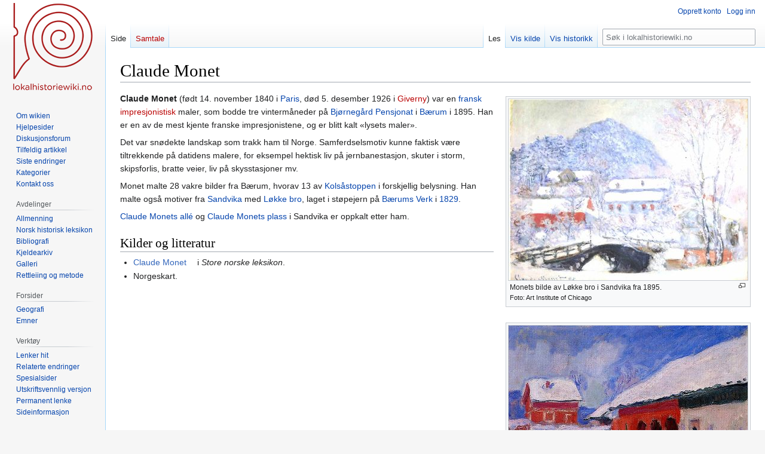

--- FILE ---
content_type: text/html; charset=UTF-8
request_url: https://lokalhistoriewiki.no/wiki/Claude_Monet
body_size: 6738
content:
<!DOCTYPE html>
<html class="client-nojs" lang="nb" dir="ltr">
<head>
<meta charset="UTF-8"/>
<title>Claude Monet – lokalhistoriewiki.no</title>
<script>document.documentElement.className="client-js";RLCONF={"wgBreakFrames":false,"wgSeparatorTransformTable":[",\t."," \t,"],"wgDigitTransformTable":["",""],"wgDefaultDateFormat":"dmy","wgMonthNames":["","januar","februar","mars","april","mai","juni","juli","august","september","oktober","november","desember"],"wgRequestId":"b332d6c77aebd210dfee2172","wgCSPNonce":false,"wgCanonicalNamespace":"","wgCanonicalSpecialPageName":false,"wgNamespaceNumber":0,"wgPageName":"Claude_Monet","wgTitle":"Claude Monet","wgCurRevisionId":2552617,"wgRevisionId":2552617,"wgArticleId":265424,"wgIsArticle":true,"wgIsRedirect":false,"wgAction":"view","wgUserName":null,"wgUserGroups":["*"],"wgCategories":["Artikler på bokmål","Personer","Frankrike","Bærum kommune","Kunstmalere","Fødsler i 1840","Dødsfall i 1926"],"wgPageContentLanguage":"nb","wgPageContentModel":"wikitext","wgRelevantPageName":"Claude_Monet","wgRelevantArticleId":265424,"wgIsProbablyEditable":false,"wgRelevantPageIsProbablyEditable":false,
"wgRestrictionEdit":[],"wgRestrictionMove":[],"wgVisualEditor":{"pageLanguageCode":"nb","pageLanguageDir":"ltr","pageVariantFallbacks":"nb"},"wgMFDisplayWikibaseDescriptions":{"search":false,"nearby":false,"watchlist":false,"tagline":false},"wgVector2022PreviewPages":[],"wgPopupsFlags":4,"wgEditSubmitButtonLabelPublish":false};RLSTATE={"site.styles":"ready","user.styles":"ready","user":"ready","user.options":"loading","skins.vector.styles.legacy":"ready","ext.visualEditor.desktopArticleTarget.noscript":"ready"};RLPAGEMODULES=["site","mediawiki.page.ready","skins.vector.legacy.js","ext.visualEditor.desktopArticleTarget.init","ext.visualEditor.targetLoader","ext.popups"];</script>
<script>(RLQ=window.RLQ||[]).push(function(){mw.loader.implement("user.options@12s5i",function($,jQuery,require,module){mw.user.tokens.set({"patrolToken":"+\\","watchToken":"+\\","csrfToken":"+\\"});});});</script>
<link rel="stylesheet" href="/load.php?lang=nb&amp;modules=ext.visualEditor.desktopArticleTarget.noscript%7Cskins.vector.styles.legacy&amp;only=styles&amp;skin=vector"/>
<script async="" src="/load.php?lang=nb&amp;modules=startup&amp;only=scripts&amp;raw=1&amp;skin=vector"></script>
<meta name="ResourceLoaderDynamicStyles" content=""/>
<link rel="stylesheet" href="/load.php?lang=nb&amp;modules=site.styles&amp;only=styles&amp;skin=vector"/>
<meta name="generator" content="MediaWiki 1.39.4"/>
<meta name="format-detection" content="telephone=no"/>
<meta property="og:image" content="https://lokalhistoriewiki.no/thumb.php?f=Monet_-_Sandviken%2C_Norwegen.jpg&amp;width=1200"/>
<meta property="og:image:width" content="1200"/>
<meta property="og:image:height" content="908"/>
<meta property="og:image" content="https://lokalhistoriewiki.no/thumb.php?f=Monet_-_Sandviken%2C_Norwegen.jpg&amp;width=800"/>
<meta property="og:image:width" content="800"/>
<meta property="og:image:height" content="606"/>
<meta property="og:image" content="https://lokalhistoriewiki.no/thumb.php?f=Monet_-_Sandviken%2C_Norwegen.jpg&amp;width=640"/>
<meta property="og:image:width" content="640"/>
<meta property="og:image:height" content="484"/>
<meta name="viewport" content="width=1000"/>
<link rel="icon" href="/favicon.ico"/>
<link rel="search" type="application/opensearchdescription+xml" href="/opensearch_desc.php" title="lokalhistoriewiki.no (nb)"/>
<link rel="EditURI" type="application/rsd+xml" href="https://lokalhistoriewiki.no/api.php?action=rsd"/>
<link rel="license" href="/wiki/Lokalhistoriewiki:Opphavsrett"/>
<link rel="alternate" type="application/atom+xml" title="lokalhistoriewiki.no Atom-mating" href="/index.php?title=Spesial:Siste_endringer&amp;feed=atom"/>
<!-- Google Tag Manager -->
<script>(function(w,d,s,l,i){w[l]=w[l]||[];w[l].push({'gtm.start':
new Date().getTime(),event:'gtm.js'});var f=d.getElementsByTagName(s)[0],
j=d.createElement(s),dl=l!='dataLayer'?'&l='+l:'';j.async=true;j.src=
'https://www.googletagmanager.com/gtm.js?id='+i+dl;f.parentNode.insertBefore(j,f);
})(window,document,'script','dataLayer','GTM-5V34M48');</script>
<!-- End Google Tag Manager -->
</head>
<body class="mediawiki ltr sitedir-ltr mw-hide-empty-elt ns-0 ns-subject page-Claude_Monet rootpage-Claude_Monet skin-vector action-view skin-vector-legacy vector-feature-language-in-header-enabled vector-feature-language-in-main-page-header-disabled vector-feature-language-alert-in-sidebar-disabled vector-feature-sticky-header-disabled vector-feature-sticky-header-edit-disabled vector-feature-table-of-contents-disabled vector-feature-visual-enhancement-next-disabled"><div id="mw-page-base" class="noprint"></div>
<div id="mw-head-base" class="noprint"></div>
<div id="content" class="mw-body" role="main">
	<a id="top"></a>
	<div id="siteNotice"></div>
	<div class="mw-indicators">
	</div>
	<h1 id="firstHeading" class="firstHeading mw-first-heading"><span class="mw-page-title-main">Claude Monet</span></h1>
	<div id="bodyContent" class="vector-body">
		<div id="siteSub" class="noprint">Fra lokalhistoriewiki.no</div>
		<div id="contentSub"></div>
		<div id="contentSub2"></div>
		
		<div id="jump-to-nav"></div>
		<a class="mw-jump-link" href="#mw-head">Hopp til navigering</a>
		<a class="mw-jump-link" href="#searchInput">Hopp til søk</a>
		<div id="mw-content-text" class="mw-body-content mw-content-ltr" lang="nb" dir="ltr"><!-- Google Tag Manager (noscript) -->
<noscript><iframe src="https://www.googletagmanager.com/ns.html?id=GTM-5V34M48"
height="0" width="0" style="display:none;visibility:hidden"></iframe></noscript>
<!-- End Google Tag Manager (noscript) --><div class="mw-parser-output"><div class="thumb tright"><div class="thumbinner" style="width:402px;"><a href="/wiki/Fil:Monet_-_Sandviken,_Norwegen.jpg" class="image"><img alt="" src="/thumb.php?f=Monet_-_Sandviken%2C_Norwegen.jpg&amp;width=400" decoding="async" width="400" height="303" class="thumbimage" srcset="/thumb.php?f=Monet_-_Sandviken%2C_Norwegen.jpg&amp;width=600 1.5x, /thumb.php?f=Monet_-_Sandviken%2C_Norwegen.jpg&amp;width=800 2x" /></a>  <div class="thumbcaption"><div class="magnify"><a href="/wiki/Fil:Monet_-_Sandviken,_Norwegen.jpg" class="internal" title="Forstørr"></a></div>Monets bilde av Løkke bro i Sandvika fra 1895. <div style="font-size:85%">    Foto:    Art Institute of Chicago  </div></div></div></div>
<div class="thumb tright"><div class="thumbinner" style="width:402px;"><a href="/wiki/Fil:Monet_red_houses_bjornegaard_snow_norway_1895.jpg" class="image"><img alt="" src="/thumb.php?f=Monet_red_houses_bjornegaard_snow_norway_1895.jpg&amp;width=400" decoding="async" width="400" height="323" class="thumbimage" srcset="/thumb.php?f=Monet_red_houses_bjornegaard_snow_norway_1895.jpg&amp;width=600 1.5x, /images/Monet_red_houses_bjornegaard_snow_norway_1895.jpg 2x" /></a>  <div class="thumbcaption"><div class="magnify"><a href="/wiki/Fil:Monet_red_houses_bjornegaard_snow_norway_1895.jpg" class="internal" title="Forstørr"></a></div>Claude Monets maleri av de røde bygningene på <a href="/wiki/Bj%C3%B8rneg%C3%A5rd_(g%C3%A5rd_i_B%C3%A6rum)" title="Bjørnegård (gård i Bærum)">Bjørnegård</a> hvor han bodde i pensjon hos <a href="/wiki/Jenny_Sandberg_Bj%C3%B8rnson" title="Jenny Sandberg Bjørnson">Jenny Bjørnson</a> vinteren 1895.</div></div></div>
<p><b><a class="mw-selflink selflink">Claude Monet</a></b> (født 14. november 1840 i <a href="/wiki/Paris" class="mw-redirect" title="Paris">Paris</a>, død 5. desember 1926 i <a href="/index.php?title=Giverny&amp;action=edit&amp;redlink=1" class="new" title="Giverny (siden finnes ikke)">Giverny</a>) var en <a href="/wiki/Fransk" title="Fransk">fransk</a> <a href="/index.php?title=Impresjonisme&amp;action=edit&amp;redlink=1" class="new" title="Impresjonisme (siden finnes ikke)">impresjonistisk</a> maler, som bodde tre vintermåneder på <a href="/wiki/Bj%C3%B8rneg%C3%A5rd_(g%C3%A5rd_i_B%C3%A6rum)" title="Bjørnegård (gård i Bærum)">Bjørnegård Pensjonat</a> i <a href="/wiki/B%C3%A6rum_kommune" title="Bærum kommune">Bærum</a> i 1895. Han er en av de mest kjente franske impresjonistene, og er blitt kalt «lysets maler».
</p><p>Det var snødekte landskap som trakk ham til Norge. Samferdselsmotiv kunne faktisk være tiltrekkende på datidens malere, for eksempel hektisk liv på jernbanestasjon, skuter i storm, skipsforlis, bratte veier, liv på skysstasjoner mv. 
</p><p>Monet malte 28 vakre bilder fra Bærum, hvorav 13 av <a href="/wiki/Kols%C3%A5stoppen" title="Kolsåstoppen">Kolsåstoppen</a> i forskjellig belysning. Han malte også motiver fra <a href="/wiki/Sandvika" title="Sandvika">Sandvika</a> med <a href="/wiki/L%C3%B8kke_bro_(B%C3%A6rum)" title="Løkke bro (Bærum)">Løkke bro</a>, laget i støpejern på <a href="/wiki/B%C3%A6rums_Verk" title="Bærums Verk">Bærums Verk</a> i <a href="/wiki/1829" title="1829">1829</a>.
</p><p><a href="/wiki/Claude_Monets_all%C3%A9" title="Claude Monets allé">Claude Monets allé</a> og <a href="/wiki/Claude_Monets_plass" title="Claude Monets plass">Claude Monets plass</a> i Sandvika er oppkalt etter ham.
</p>
<h2><span class="mw-headline" id="Kilder_og_litteratur">Kilder og litteratur</span></h2>
<ul><li><a rel="nofollow" class="external text" href="https://snl.no/Claude_Monet">Claude Monet</a> i <i>Store norske leksikon</i>.</li>
<li>Norgeskart.</li></ul>
<!-- 
NewPP limit report
Cached time: 20260117192946
Cache expiry: 86400
Reduced expiry: false
Complications: []
CPU time usage: 0.020 seconds
Real time usage: 0.027 seconds
Preprocessor visited node count: 118/1000000
Post‐expand include size: 1502/2097152 bytes
Template argument size: 382/2097152 bytes
Highest expansion depth: 7/100
Expensive parser function count: 0/100
Unstrip recursion depth: 0/20
Unstrip post‐expand size: 0/5000000 bytes
-->
<!--
Transclusion expansion time report (%,ms,calls,template)
100.00%    8.699      1 -total
 47.83%    4.161      2 Mal:Thumb
 26.26%    2.284      1 Mal:Bm
 21.86%    1.902      1 Mal:Ikke_hbr
-->

<!-- Saved in parser cache with key mediawiki-mw_:pcache:idhash:265424-0!canonical and timestamp 20260117192946 and revision id 2552617.
 -->
</div>
<div class="printfooter" data-nosnippet="">Hentet fra «<a dir="ltr" href="https://lokalhistoriewiki.no/index.php?title=Claude_Monet&amp;oldid=2552617">https://lokalhistoriewiki.no/index.php?title=Claude_Monet&amp;oldid=2552617</a>»</div></div>
		<div id="catlinks" class="catlinks" data-mw="interface"><div id="mw-normal-catlinks" class="mw-normal-catlinks"><a href="/wiki/Kategori:Kategorier" title="Kategori:Kategorier">Kategorier</a>: <ul><li><a href="/wiki/Kategori:Personer" title="Kategori:Personer">Personer</a></li><li><a href="/wiki/Kategori:Frankrike" title="Kategori:Frankrike">Frankrike</a></li><li><a href="/wiki/Kategori:B%C3%A6rum_kommune" title="Kategori:Bærum kommune">Bærum kommune</a></li><li><a href="/wiki/Kategori:Kunstmalere" title="Kategori:Kunstmalere">Kunstmalere</a></li><li><a href="/wiki/Kategori:F%C3%B8dsler_i_1840" title="Kategori:Fødsler i 1840">Fødsler i 1840</a></li><li><a href="/wiki/Kategori:D%C3%B8dsfall_i_1926" title="Kategori:Dødsfall i 1926">Dødsfall i 1926</a></li></ul></div><div id="mw-hidden-catlinks" class="mw-hidden-catlinks mw-hidden-cats-hidden">Skjult kategori: <ul><li><a href="/wiki/Kategori:Artikler_p%C3%A5_bokm%C3%A5l" title="Kategori:Artikler på bokmål">Artikler på bokmål</a></li></ul></div></div>
	</div>
</div>

<div id="mw-navigation">
	<h2>Navigasjonsmeny</h2>
	<div id="mw-head">
		

<nav id="p-personal" class="vector-menu mw-portlet mw-portlet-personal vector-user-menu-legacy" aria-labelledby="p-personal-label" role="navigation"  >
	<h3
		id="p-personal-label"
		
		class="vector-menu-heading "
	>
		<span class="vector-menu-heading-label">Personlige verktøy</span>
	</h3>
	<div class="vector-menu-content">
		
		<ul class="vector-menu-content-list"><li id="pt-createaccount" class="mw-list-item"><a href="/index.php?title=Spesial:Opprett_konto&amp;returnto=Claude+Monet" title="Du oppfordres til å opprette en konto og logge inn, men det er ikke obligatorisk"><span>Opprett konto</span></a></li><li id="pt-login" class="mw-list-item"><a href="/index.php?title=Spesial:Logg_inn&amp;returnto=Claude+Monet" title="Du trenger ikke å registrere deg for å lese innholdet, men for å kunne skrive og laste opp filer må du registrere deg og logge inn. [o]" accesskey="o"><span>Logg inn</span></a></li></ul>
		
	</div>
</nav>

		<div id="left-navigation">
			

<nav id="p-namespaces" class="vector-menu mw-portlet mw-portlet-namespaces vector-menu-tabs vector-menu-tabs-legacy" aria-labelledby="p-namespaces-label" role="navigation"  >
	<h3
		id="p-namespaces-label"
		
		class="vector-menu-heading "
	>
		<span class="vector-menu-heading-label">Navnerom</span>
	</h3>
	<div class="vector-menu-content">
		
		<ul class="vector-menu-content-list"><li id="ca-nstab-main" class="selected mw-list-item"><a href="/wiki/Claude_Monet" title="Vis innholdssiden [c]" accesskey="c"><span>Side</span></a></li><li id="ca-talk" class="new mw-list-item"><a href="/index.php?title=Samtale:Claude_Monet&amp;action=edit&amp;redlink=1" rel="discussion" title="Samtale om innholdssiden (siden finnes ikke) [t]" accesskey="t"><span>Samtale</span></a></li></ul>
		
	</div>
</nav>

			

<nav id="p-variants" class="vector-menu mw-portlet mw-portlet-variants emptyPortlet vector-menu-dropdown" aria-labelledby="p-variants-label" role="navigation"  >
	<input type="checkbox"
		id="p-variants-checkbox"
		role="button"
		aria-haspopup="true"
		data-event-name="ui.dropdown-p-variants"
		class="vector-menu-checkbox"
		aria-labelledby="p-variants-label"
	/>
	<label
		id="p-variants-label"
		 aria-label="Bytt språkvariant"
		class="vector-menu-heading "
	>
		<span class="vector-menu-heading-label">norsk bokmål</span>
	</label>
	<div class="vector-menu-content">
		
		<ul class="vector-menu-content-list"></ul>
		
	</div>
</nav>

		</div>
		<div id="right-navigation">
			

<nav id="p-views" class="vector-menu mw-portlet mw-portlet-views vector-menu-tabs vector-menu-tabs-legacy" aria-labelledby="p-views-label" role="navigation"  >
	<h3
		id="p-views-label"
		
		class="vector-menu-heading "
	>
		<span class="vector-menu-heading-label">Visninger</span>
	</h3>
	<div class="vector-menu-content">
		
		<ul class="vector-menu-content-list"><li id="ca-view" class="selected mw-list-item"><a href="/wiki/Claude_Monet"><span>Les</span></a></li><li id="ca-viewsource" class="mw-list-item"><a href="/index.php?title=Claude_Monet&amp;action=edit" title="Denne siden er beskyttet.&#10;Du kan se på kildeteksten [e]" accesskey="e"><span>Vis kilde</span></a></li><li id="ca-history" class="mw-list-item"><a href="/index.php?title=Claude_Monet&amp;action=history" title="Tidligere sideversjoner av denne siden [h]" accesskey="h"><span>Vis historikk</span></a></li></ul>
		
	</div>
</nav>

			

<nav id="p-cactions" class="vector-menu mw-portlet mw-portlet-cactions emptyPortlet vector-menu-dropdown" aria-labelledby="p-cactions-label" role="navigation"  title="Flere alternativer" >
	<input type="checkbox"
		id="p-cactions-checkbox"
		role="button"
		aria-haspopup="true"
		data-event-name="ui.dropdown-p-cactions"
		class="vector-menu-checkbox"
		aria-labelledby="p-cactions-label"
	/>
	<label
		id="p-cactions-label"
		
		class="vector-menu-heading "
	>
		<span class="vector-menu-heading-label">Mer</span>
	</label>
	<div class="vector-menu-content">
		
		<ul class="vector-menu-content-list"></ul>
		
	</div>
</nav>

			
<div id="p-search" role="search" class="vector-search-box-vue  vector-search-box-show-thumbnail vector-search-box-auto-expand-width vector-search-box">
	<div>
			<h3 >
				<label for="searchInput">Søk</label>
			</h3>
		<form action="/index.php" id="searchform"
			class="vector-search-box-form">
			<div id="simpleSearch"
				class="vector-search-box-inner"
				 data-search-loc="header-navigation">
				<input class="vector-search-box-input"
					 type="search" name="search" placeholder="Søk i lokalhistoriewiki.no" aria-label="Søk i lokalhistoriewiki.no" autocapitalize="sentences" title="Søk i lokalhistoriewiki.no [f]" accesskey="f" id="searchInput"
				>
				<input type="hidden" name="title" value="Spesial:Søk">
				<input id="mw-searchButton"
					 class="searchButton mw-fallbackSearchButton" type="submit" name="fulltext" title="Søk etter sider som innholder denne teksten" value="Søk">
				<input id="searchButton"
					 class="searchButton" type="submit" name="go" title="Gå til en side med dette navnet om den finnes" value="Gå">
			</div>
		</form>
	</div>
</div>

		</div>
	</div>
	

<div id="mw-panel">
	<div id="p-logo" role="banner">
		<a class="mw-wiki-logo" href="/wiki/Lokalhistoriewiki:Hovedside"
			title="Gå til hovedsiden"></a>
	</div>
	

<nav id="p-" class="vector-menu mw-portlet mw-portlet- vector-menu-portal portal" aria-labelledby="p--label" role="navigation"  >
	<h3
		id="p--label"
		
		class="vector-menu-heading "
	>
		<span class="vector-menu-heading-label"></span>
	</h3>
	<div class="vector-menu-content">
		
		<ul class="vector-menu-content-list"><li id="n-Om-wikien" class="mw-list-item"><a href="/wiki/Lokalhistoriewiki:Hovedside/Om_Lokalhistoriewiki"><span>Om wikien</span></a></li><li id="n-Hjelpesider" class="mw-list-item"><a href="/wiki/Forside:Hjelp"><span>Hjelpesider</span></a></li><li id="n-Diskusjonsforum" class="mw-list-item"><a href="/wiki/Lokalhistoriewiki:Diskusjonsforum"><span>Diskusjonsforum</span></a></li><li id="n-randompage" class="mw-list-item"><a href="/wiki/Spesial:Tilfeldig" title="Vis en tilfeldig side [x]" accesskey="x"><span>Tilfeldig artikkel</span></a></li><li id="n-recentchanges" class="mw-list-item"><a href="/wiki/Spesial:Siste_endringer" title="Liste over siste endringer på wikien. [r]" accesskey="r"><span>Siste endringer</span></a></li><li id="n-kategorier" class="mw-list-item"><a href="/wiki/Kategori:Kategorier"><span>Kategorier</span></a></li><li id="n-Kontakt-oss" class="mw-list-item"><a href="https://lokalhistoriewiki.no/wiki/Norsk_lokalhistorisk_institutt" rel="nofollow"><span>Kontakt oss</span></a></li></ul>
		
	</div>
</nav>

	

<nav id="p-avdelinger" class="vector-menu mw-portlet mw-portlet-avdelinger vector-menu-portal portal" aria-labelledby="p-avdelinger-label" role="navigation"  >
	<h3
		id="p-avdelinger-label"
		
		class="vector-menu-heading "
	>
		<span class="vector-menu-heading-label">Avdelinger</span>
	</h3>
	<div class="vector-menu-content">
		
		<ul class="vector-menu-content-list"><li id="n-Allmenning" class="mw-list-item"><a href="/wiki/Lokalhistoriewiki:Hovedside"><span>Allmenning</span></a></li><li id="n-Norsk-historisk-leksikon" class="mw-list-item"><a href="/wiki/Forside:Leksikon"><span>Norsk historisk leksikon</span></a></li><li id="n-Bibliografi" class="mw-list-item"><a href="/wiki/Forside:Bibliografi"><span>Bibliografi</span></a></li><li id="n-sourcearchive" class="mw-list-item"><a href="/wiki/Forside:Kjeldearkiv"><span>Kjeldearkiv</span></a></li><li id="n-Galleri" class="mw-list-item"><a href="/wiki/Spesial:Nye_filer"><span>Galleri</span></a></li><li id="n-Rettleiing-og-metode" class="mw-list-item"><a href="/wiki/Forside:Metode"><span>Rettleiing og metode</span></a></li></ul>
		
	</div>
</nav>


<nav id="p-Forsider" class="vector-menu mw-portlet mw-portlet-Forsider vector-menu-portal portal" aria-labelledby="p-Forsider-label" role="navigation"  >
	<h3
		id="p-Forsider-label"
		
		class="vector-menu-heading "
	>
		<span class="vector-menu-heading-label">Forsider</span>
	</h3>
	<div class="vector-menu-content">
		
		<ul class="vector-menu-content-list"><li id="n-Geografi" class="mw-list-item"><a href="/wiki/Geografiske_forsider"><span>Geografi</span></a></li><li id="n-emner" class="mw-list-item"><a href="/wiki/Emneforsider"><span>Emner</span></a></li></ul>
		
	</div>
</nav>


<nav id="p-tb" class="vector-menu mw-portlet mw-portlet-tb vector-menu-portal portal" aria-labelledby="p-tb-label" role="navigation"  >
	<h3
		id="p-tb-label"
		
		class="vector-menu-heading "
	>
		<span class="vector-menu-heading-label">Verktøy</span>
	</h3>
	<div class="vector-menu-content">
		
		<ul class="vector-menu-content-list"><li id="t-whatlinkshere" class="mw-list-item"><a href="/wiki/Spesial:Lenker_hit/Claude_Monet" title="Liste over alle wikisider som lenker hit [j]" accesskey="j"><span>Lenker hit</span></a></li><li id="t-recentchangeslinked" class="mw-list-item"><a href="/wiki/Spesial:Relaterte_endringer/Claude_Monet" rel="nofollow" title="Siste endringer i sider som blir lenket fra denne siden [k]" accesskey="k"><span>Relaterte endringer</span></a></li><li id="t-specialpages" class="mw-list-item"><a href="/wiki/Spesial:Spesialsider" title="Liste over alle spesialsider [q]" accesskey="q"><span>Spesialsider</span></a></li><li id="t-print" class="mw-list-item"><a href="javascript:print();" rel="alternate" title="Utskriftsvennlig versjon av denne siden [p]" accesskey="p"><span>Utskriftsvennlig versjon</span></a></li><li id="t-permalink" class="mw-list-item"><a href="/index.php?title=Claude_Monet&amp;oldid=2552617" title="Permanent lenke til denne versjonen av siden"><span>Permanent lenke</span></a></li><li id="t-info" class="mw-list-item"><a href="/index.php?title=Claude_Monet&amp;action=info" title="Mer informasjon om denne siden"><span>Sideinformasjon</span></a></li></ul>
		
	</div>
</nav>

	
</div>

</div>

<footer id="footer" class="mw-footer" role="contentinfo" >
	<ul id="footer-info">
	<li id="footer-info-credits">Denne siden ble sist redigert 11:27, 23. des. 2024.</li>
	<li id="footer-info-copyright">Innholdet er tilgjengelig under <a href="/wiki/Lokalhistoriewiki:Opphavsrett" title="Lokalhistoriewiki:Opphavsrett">CC-BY-SA</a> der ikke annet er opplyst.</li>
</ul>

	<ul id="footer-places">
	<li id="footer-places-privacy"><a href="/wiki/Lokalhistoriewiki:Personvern">Personvern</a></li>
	<li id="footer-places-about"><a href="/wiki/Lokalhistoriewiki:Om">Om lokalhistoriewiki.no</a></li>
	<li id="footer-places-disclaimer"><a href="/wiki/Lokalhistoriewiki:Generelle_forbehold">Forbehold</a></li>
	<li id="footer-places-mobileview"><a href="https://lokalhistoriewiki.no/index.php?title=Claude_Monet&amp;mobileaction=toggle_view_mobile" class="noprint stopMobileRedirectToggle">Mobilvisning</a></li>
</ul>

	<ul id="footer-icons" class="noprint">
	<li id="footer-copyrightico"><a href="https://creativecommons.org/licenses/by-sa/4.0/"><img src="/resources/assets/licenses/cc-by-sa.png" alt="CC-BY-SA" width="88" height="31" loading="lazy"/></a></li>
	<li id="footer-poweredbyico"><a href="https://www.mediawiki.org/"><img src="/resources/assets/poweredby_mediawiki_88x31.png" alt="Powered by MediaWiki" srcset="/resources/assets/poweredby_mediawiki_132x47.png 1.5x, /resources/assets/poweredby_mediawiki_176x62.png 2x" width="88" height="31" loading="lazy"/></a></li>
</ul>

</footer>

<script>(RLQ=window.RLQ||[]).push(function(){mw.config.set({"wgPageParseReport":{"limitreport":{"cputime":"0.020","walltime":"0.027","ppvisitednodes":{"value":118,"limit":1000000},"postexpandincludesize":{"value":1502,"limit":2097152},"templateargumentsize":{"value":382,"limit":2097152},"expansiondepth":{"value":7,"limit":100},"expensivefunctioncount":{"value":0,"limit":100},"unstrip-depth":{"value":0,"limit":20},"unstrip-size":{"value":0,"limit":5000000},"timingprofile":["100.00%    8.699      1 -total"," 47.83%    4.161      2 Mal:Thumb"," 26.26%    2.284      1 Mal:Bm"," 21.86%    1.902      1 Mal:Ikke_hbr"]},"cachereport":{"timestamp":"20260117192946","ttl":86400,"transientcontent":false}}});mw.config.set({"wgBackendResponseTime":196});});</script>
</body>
</html>